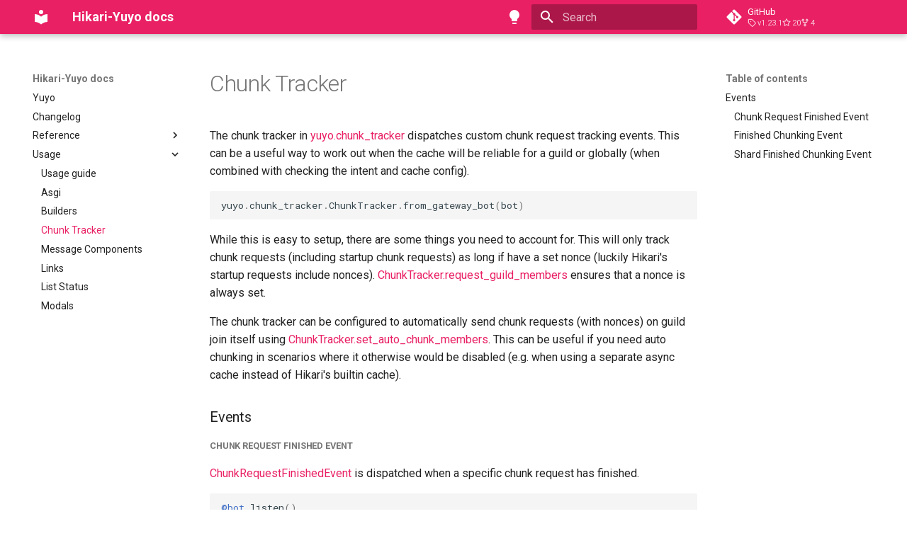

--- FILE ---
content_type: text/html; charset=utf-8
request_url: https://yuyo.cursed.solutions/usage/chunk_tracker/
body_size: 7436
content:
<!doctype html><html lang=en class=no-js> <head><meta charset=utf-8><meta name=viewport content="width=device-width,initial-scale=1"><link href=../builders/ rel=prev><link href=../components/ rel=next><link rel=icon href=../../assets/images/favicon.png><meta name=generator content="mkdocs-1.6.1, mkdocs-material-9.5.39"><title>Chunk Tracker - Hikari-Yuyo docs</title><link rel=stylesheet href=../../assets/stylesheets/main.8c3ca2c6.min.css><link rel=stylesheet href=../../assets/stylesheets/palette.06af60db.min.css><style>:root{--md-admonition-icon--note:url('data:image/svg+xml;charset=utf-8,<svg xmlns="http://www.w3.org/2000/svg" viewBox="0 0 16 16"><path d="M1 7.775V2.75C1 1.784 1.784 1 2.75 1h5.025c.464 0 .91.184 1.238.513l6.25 6.25a1.75 1.75 0 0 1 0 2.474l-5.026 5.026a1.75 1.75 0 0 1-2.474 0l-6.25-6.25A1.75 1.75 0 0 1 1 7.775m1.5 0c0 .066.026.13.073.177l6.25 6.25a.25.25 0 0 0 .354 0l5.025-5.025a.25.25 0 0 0 0-.354l-6.25-6.25a.25.25 0 0 0-.177-.073H2.75a.25.25 0 0 0-.25.25ZM6 5a1 1 0 1 1 0 2 1 1 0 0 1 0-2"/></svg>');--md-admonition-icon--abstract:url('data:image/svg+xml;charset=utf-8,<svg xmlns="http://www.w3.org/2000/svg" viewBox="0 0 16 16"><path d="M2.5 1.75v11.5c0 .138.112.25.25.25h3.17a.75.75 0 0 1 0 1.5H2.75A1.75 1.75 0 0 1 1 13.25V1.75C1 .784 1.784 0 2.75 0h8.5C12.216 0 13 .784 13 1.75v7.736a.75.75 0 0 1-1.5 0V1.75a.25.25 0 0 0-.25-.25h-8.5a.25.25 0 0 0-.25.25m13.274 9.537zl-4.557 4.45a.75.75 0 0 1-1.055-.008l-1.943-1.95a.75.75 0 0 1 1.062-1.058l1.419 1.425 4.026-3.932a.75.75 0 1 1 1.048 1.074M4.75 4h4.5a.75.75 0 0 1 0 1.5h-4.5a.75.75 0 0 1 0-1.5M4 7.75A.75.75 0 0 1 4.75 7h2a.75.75 0 0 1 0 1.5h-2A.75.75 0 0 1 4 7.75"/></svg>');--md-admonition-icon--info:url('data:image/svg+xml;charset=utf-8,<svg xmlns="http://www.w3.org/2000/svg" viewBox="0 0 16 16"><path d="M0 8a8 8 0 1 1 16 0A8 8 0 0 1 0 8m8-6.5a6.5 6.5 0 1 0 0 13 6.5 6.5 0 0 0 0-13M6.5 7.75A.75.75 0 0 1 7.25 7h1a.75.75 0 0 1 .75.75v2.75h.25a.75.75 0 0 1 0 1.5h-2a.75.75 0 0 1 0-1.5h.25v-2h-.25a.75.75 0 0 1-.75-.75M8 6a1 1 0 1 1 0-2 1 1 0 0 1 0 2"/></svg>');--md-admonition-icon--tip:url('data:image/svg+xml;charset=utf-8,<svg xmlns="http://www.w3.org/2000/svg" viewBox="0 0 16 16"><path d="M3.499.75a.75.75 0 0 1 1.5 0v.996C5.9 2.903 6.793 3.65 7.662 4.376l.24.202c-.036-.694.055-1.422.426-2.163C9.1.873 10.794-.045 12.622.26 14.408.558 16 1.94 16 4.25c0 1.278-.954 2.575-2.44 2.734l.146.508.065.22c.203.701.412 1.455.476 2.226.142 1.707-.4 3.03-1.487 3.898C11.714 14.671 10.27 15 8.75 15h-6a.75.75 0 0 1 0-1.5h1.376a4.5 4.5 0 0 1-.563-1.191 3.84 3.84 0 0 1-.05-2.063 4.65 4.65 0 0 1-2.025-.293.75.75 0 0 1 .525-1.406c1.357.507 2.376-.006 2.698-.318l.009-.01a.747.747 0 0 1 1.06 0 .75.75 0 0 1-.012 1.074c-.912.92-.992 1.835-.768 2.586.221.74.745 1.337 1.196 1.621H8.75c1.343 0 2.398-.296 3.074-.836.635-.507 1.036-1.31.928-2.602-.05-.603-.216-1.224-.422-1.93l-.064-.221c-.12-.407-.246-.84-.353-1.29a2.4 2.4 0 0 1-.507-.441 3.1 3.1 0 0 1-.633-1.248.75.75 0 0 1 1.455-.364c.046.185.144.436.31.627.146.168.353.305.712.305.738 0 1.25-.615 1.25-1.25 0-1.47-.95-2.315-2.123-2.51-1.172-.196-2.227.387-2.706 1.345-.46.92-.27 1.774.019 3.062l.042.19.01.05c.348.443.666.949.94 1.553a.75.75 0 1 1-1.365.62c-.553-1.217-1.32-1.94-2.3-2.768L6.7 5.527c-.814-.68-1.75-1.462-2.692-2.619a3.7 3.7 0 0 0-1.023.88c-.406.495-.663 1.036-.722 1.508.116.122.306.21.591.239.388.038.797-.06 1.032-.19a.75.75 0 0 1 .728 1.31c-.515.287-1.23.439-1.906.373-.682-.067-1.473-.38-1.879-1.193L.75 5.677V5.5c0-.984.48-1.94 1.077-2.664.46-.559 1.05-1.055 1.673-1.353z"/></svg>');--md-admonition-icon--success:url('data:image/svg+xml;charset=utf-8,<svg xmlns="http://www.w3.org/2000/svg" viewBox="0 0 16 16"><path d="M13.78 4.22a.75.75 0 0 1 0 1.06l-7.25 7.25a.75.75 0 0 1-1.06 0L2.22 9.28a.75.75 0 0 1 .018-1.042.75.75 0 0 1 1.042-.018L6 10.94l6.72-6.72a.75.75 0 0 1 1.06 0"/></svg>');--md-admonition-icon--question:url('data:image/svg+xml;charset=utf-8,<svg xmlns="http://www.w3.org/2000/svg" viewBox="0 0 16 16"><path d="M0 8a8 8 0 1 1 16 0A8 8 0 0 1 0 8m8-6.5a6.5 6.5 0 1 0 0 13 6.5 6.5 0 0 0 0-13M6.92 6.085h.001a.749.749 0 1 1-1.342-.67c.169-.339.436-.701.849-.977C6.845 4.16 7.369 4 8 4a2.76 2.76 0 0 1 1.637.525c.503.377.863.965.863 1.725 0 .448-.115.83-.329 1.15-.205.307-.47.513-.692.662-.109.072-.22.138-.313.195l-.006.004a6 6 0 0 0-.26.16 1 1 0 0 0-.276.245.75.75 0 0 1-1.248-.832c.184-.264.42-.489.692-.661q.154-.1.313-.195l.007-.004c.1-.061.182-.11.258-.161a1 1 0 0 0 .277-.245C8.96 6.514 9 6.427 9 6.25a.61.61 0 0 0-.262-.525A1.27 1.27 0 0 0 8 5.5c-.369 0-.595.09-.74.187a1 1 0 0 0-.34.398M9 11a1 1 0 1 1-2 0 1 1 0 0 1 2 0"/></svg>');--md-admonition-icon--warning:url('data:image/svg+xml;charset=utf-8,<svg xmlns="http://www.w3.org/2000/svg" viewBox="0 0 16 16"><path d="M6.457 1.047c.659-1.234 2.427-1.234 3.086 0l6.082 11.378A1.75 1.75 0 0 1 14.082 15H1.918a1.75 1.75 0 0 1-1.543-2.575Zm1.763.707a.25.25 0 0 0-.44 0L1.698 13.132a.25.25 0 0 0 .22.368h12.164a.25.25 0 0 0 .22-.368Zm.53 3.996v2.5a.75.75 0 0 1-1.5 0v-2.5a.75.75 0 0 1 1.5 0M9 11a1 1 0 1 1-2 0 1 1 0 0 1 2 0"/></svg>');--md-admonition-icon--failure:url('data:image/svg+xml;charset=utf-8,<svg xmlns="http://www.w3.org/2000/svg" viewBox="0 0 16 16"><path d="M2.344 2.343za8 8 0 0 1 11.314 11.314A8.002 8.002 0 0 1 .234 10.089a8 8 0 0 1 2.11-7.746m1.06 10.253a6.5 6.5 0 1 0 9.108-9.275 6.5 6.5 0 0 0-9.108 9.275M6.03 4.97 8 6.94l1.97-1.97a.749.749 0 0 1 1.275.326.75.75 0 0 1-.215.734L9.06 8l1.97 1.97a.749.749 0 0 1-.326 1.275.75.75 0 0 1-.734-.215L8 9.06l-1.97 1.97a.749.749 0 0 1-1.275-.326.75.75 0 0 1 .215-.734L6.94 8 4.97 6.03a.75.75 0 0 1 .018-1.042.75.75 0 0 1 1.042-.018"/></svg>');--md-admonition-icon--danger:url('data:image/svg+xml;charset=utf-8,<svg xmlns="http://www.w3.org/2000/svg" viewBox="0 0 16 16"><path d="M9.504.43a1.516 1.516 0 0 1 2.437 1.713L10.415 5.5h2.123c1.57 0 2.346 1.909 1.22 3.004l-7.34 7.142a1.25 1.25 0 0 1-.871.354h-.302a1.25 1.25 0 0 1-1.157-1.723L5.633 10.5H3.462c-1.57 0-2.346-1.909-1.22-3.004zm1.047 1.074L3.286 8.571A.25.25 0 0 0 3.462 9H6.75a.75.75 0 0 1 .694 1.034l-1.713 4.188 6.982-6.793A.25.25 0 0 0 12.538 7H9.25a.75.75 0 0 1-.683-1.06l2.008-4.418.003-.006-.004-.009-.006-.006-.008-.001q-.005 0-.009.004"/></svg>');--md-admonition-icon--bug:url('data:image/svg+xml;charset=utf-8,<svg xmlns="http://www.w3.org/2000/svg" viewBox="0 0 16 16"><path d="M4.72.22a.75.75 0 0 1 1.06 0l1 .999a3.5 3.5 0 0 1 2.441 0l.999-1a.748.748 0 0 1 1.265.332.75.75 0 0 1-.205.729l-.775.776c.616.63.995 1.493.995 2.444v.327q0 .15-.025.292c.408.14.764.392 1.029.722l1.968-.787a.75.75 0 0 1 .556 1.392L13 7.258V9h2.25a.75.75 0 0 1 0 1.5H13v.5q-.002.615-.141 1.186l2.17.868a.75.75 0 0 1-.557 1.392l-2.184-.873A5 5 0 0 1 8 16a5 5 0 0 1-4.288-2.427l-2.183.873a.75.75 0 0 1-.558-1.392l2.17-.868A5 5 0 0 1 3 11v-.5H.75a.75.75 0 0 1 0-1.5H3V7.258L.971 6.446a.75.75 0 0 1 .558-1.392l1.967.787c.265-.33.62-.583 1.03-.722a1.7 1.7 0 0 1-.026-.292V4.5c0-.951.38-1.814.995-2.444L4.72 1.28a.75.75 0 0 1 0-1.06m.53 6.28a.75.75 0 0 0-.75.75V11a3.5 3.5 0 1 0 7 0V7.25a.75.75 0 0 0-.75-.75ZM6.173 5h3.654A.17.17 0 0 0 10 4.827V4.5a2 2 0 1 0-4 0v.327c0 .096.077.173.173.173"/></svg>');--md-admonition-icon--example:url('data:image/svg+xml;charset=utf-8,<svg xmlns="http://www.w3.org/2000/svg" viewBox="0 0 16 16"><path d="M5 5.782V2.5h-.25a.75.75 0 0 1 0-1.5h6.5a.75.75 0 0 1 0 1.5H11v3.282l3.666 5.76C15.619 13.04 14.543 15 12.767 15H3.233c-1.776 0-2.852-1.96-1.899-3.458Zm-2.4 6.565a.75.75 0 0 0 .633 1.153h9.534a.75.75 0 0 0 .633-1.153L12.225 10.5h-8.45ZM9.5 2.5h-3V6c0 .143-.04.283-.117.403L4.73 9h6.54L9.617 6.403A.75.75 0 0 1 9.5 6Z"/></svg>');--md-admonition-icon--quote:url('data:image/svg+xml;charset=utf-8,<svg xmlns="http://www.w3.org/2000/svg" viewBox="0 0 16 16"><path d="M1.75 2.5h10.5a.75.75 0 0 1 0 1.5H1.75a.75.75 0 0 1 0-1.5m4 5h8.5a.75.75 0 0 1 0 1.5h-8.5a.75.75 0 0 1 0-1.5m0 5h8.5a.75.75 0 0 1 0 1.5h-8.5a.75.75 0 0 1 0-1.5M2.5 7.75v6a.75.75 0 0 1-1.5 0v-6a.75.75 0 0 1 1.5 0"/></svg>');}</style><link rel=preconnect href=https://fonts.gstatic.com crossorigin><link rel=stylesheet href="https://fonts.googleapis.com/css?family=Roboto:300,300i,400,400i,700,700i%7CRoboto+Mono:400,400i,700,700i&display=fallback"><style>:root{--md-text-font:"Roboto";--md-code-font:"Roboto Mono"}</style><link rel=stylesheet href=../../assets/_mkdocstrings.css><script>__md_scope=new URL("../..",location),__md_hash=e=>[...e].reduce(((e,_)=>(e<<5)-e+_.charCodeAt(0)),0),__md_get=(e,_=localStorage,t=__md_scope)=>JSON.parse(_.getItem(t.pathname+"."+e)),__md_set=(e,_,t=localStorage,a=__md_scope)=>{try{t.setItem(a.pathname+"."+e,JSON.stringify(_))}catch(e){}}</script></head> <body dir=ltr data-md-color-scheme=default data-md-color-primary=pink data-md-color-accent=pink> <input class=md-toggle data-md-toggle=drawer type=checkbox id=__drawer autocomplete=off> <input class=md-toggle data-md-toggle=search type=checkbox id=__search autocomplete=off> <label class=md-overlay for=__drawer></label> <div data-md-component=skip> <a href=#chunk-tracker class=md-skip> Skip to content </a> </div> <div data-md-component=announce> </div> <header class="md-header md-header--shadow" data-md-component=header> <nav class="md-header__inner md-grid" aria-label=Header> <a href=../.. title="Hikari-Yuyo docs" class="md-header__button md-logo" aria-label="Hikari-Yuyo docs" data-md-component=logo> <svg xmlns=http://www.w3.org/2000/svg viewbox="0 0 24 24"><path d="M12 8a3 3 0 0 0 3-3 3 3 0 0 0-3-3 3 3 0 0 0-3 3 3 3 0 0 0 3 3m0 3.54C9.64 9.35 6.5 8 3 8v11c3.5 0 6.64 1.35 9 3.54 2.36-2.19 5.5-3.54 9-3.54V8c-3.5 0-6.64 1.35-9 3.54"/></svg> </a> <label class="md-header__button md-icon" for=__drawer> <svg xmlns=http://www.w3.org/2000/svg viewbox="0 0 24 24"><path d="M3 6h18v2H3zm0 5h18v2H3zm0 5h18v2H3z"/></svg> </label> <div class=md-header__title data-md-component=header-title> <div class=md-header__ellipsis> <div class=md-header__topic> <span class=md-ellipsis> Hikari-Yuyo docs </span> </div> <div class=md-header__topic data-md-component=header-topic> <span class=md-ellipsis> Chunk Tracker </span> </div> </div> </div> <form class=md-header__option data-md-component=palette> <input class=md-option data-md-color-media="(prefers-color-scheme: light)" data-md-color-scheme=default data-md-color-primary=pink data-md-color-accent=pink aria-label="Switch to dark mode" type=radio name=__palette id=__palette_0> <label class="md-header__button md-icon" title="Switch to dark mode" for=__palette_1 hidden> <svg xmlns=http://www.w3.org/2000/svg viewbox="0 0 24 24"><path d="M12 2a7 7 0 0 0-7 7c0 2.38 1.19 4.47 3 5.74V17a1 1 0 0 0 1 1h6a1 1 0 0 0 1-1v-2.26c1.81-1.27 3-3.36 3-5.74a7 7 0 0 0-7-7M9 21a1 1 0 0 0 1 1h4a1 1 0 0 0 1-1v-1H9z"/></svg> </label> <input class=md-option data-md-color-media="(prefers-color-scheme: dark)" data-md-color-scheme=slate data-md-color-primary=pink data-md-color-accent=indigo aria-label="Switch to light mode" type=radio name=__palette id=__palette_1> <label class="md-header__button md-icon" title="Switch to light mode" for=__palette_0 hidden> <svg xmlns=http://www.w3.org/2000/svg viewbox="0 0 24 24"><path d="M12 2a7 7 0 0 0-7 7c0 2.38 1.19 4.47 3 5.74V17a1 1 0 0 0 1 1h6a1 1 0 0 0 1-1v-2.26c1.81-1.27 3-3.36 3-5.74a7 7 0 0 0-7-7M9 21a1 1 0 0 0 1 1h4a1 1 0 0 0 1-1v-1H9z"/></svg> </label> </form> <script>var palette=__md_get("__palette");if(palette&&palette.color){if("(prefers-color-scheme)"===palette.color.media){var media=matchMedia("(prefers-color-scheme: light)"),input=document.querySelector(media.matches?"[data-md-color-media='(prefers-color-scheme: light)']":"[data-md-color-media='(prefers-color-scheme: dark)']");palette.color.media=input.getAttribute("data-md-color-media"),palette.color.scheme=input.getAttribute("data-md-color-scheme"),palette.color.primary=input.getAttribute("data-md-color-primary"),palette.color.accent=input.getAttribute("data-md-color-accent")}for(var[key,value]of Object.entries(palette.color))document.body.setAttribute("data-md-color-"+key,value)}</script> <label class="md-header__button md-icon" for=__search> <svg xmlns=http://www.w3.org/2000/svg viewbox="0 0 24 24"><path d="M9.5 3A6.5 6.5 0 0 1 16 9.5c0 1.61-.59 3.09-1.56 4.23l.27.27h.79l5 5-1.5 1.5-5-5v-.79l-.27-.27A6.52 6.52 0 0 1 9.5 16 6.5 6.5 0 0 1 3 9.5 6.5 6.5 0 0 1 9.5 3m0 2C7 5 5 7 5 9.5S7 14 9.5 14 14 12 14 9.5 12 5 9.5 5"/></svg> </label> <div class=md-search data-md-component=search role=dialog> <label class=md-search__overlay for=__search></label> <div class=md-search__inner role=search> <form class=md-search__form name=search> <input type=text class=md-search__input name=query aria-label=Search placeholder=Search autocapitalize=off autocorrect=off autocomplete=off spellcheck=false data-md-component=search-query required> <label class="md-search__icon md-icon" for=__search> <svg xmlns=http://www.w3.org/2000/svg viewbox="0 0 24 24"><path d="M9.5 3A6.5 6.5 0 0 1 16 9.5c0 1.61-.59 3.09-1.56 4.23l.27.27h.79l5 5-1.5 1.5-5-5v-.79l-.27-.27A6.52 6.52 0 0 1 9.5 16 6.5 6.5 0 0 1 3 9.5 6.5 6.5 0 0 1 9.5 3m0 2C7 5 5 7 5 9.5S7 14 9.5 14 14 12 14 9.5 12 5 9.5 5"/></svg> <svg xmlns=http://www.w3.org/2000/svg viewbox="0 0 24 24"><path d="M20 11v2H8l5.5 5.5-1.42 1.42L4.16 12l7.92-7.92L13.5 5.5 8 11z"/></svg> </label> <nav class=md-search__options aria-label=Search> <button type=reset class="md-search__icon md-icon" title=Clear aria-label=Clear tabindex=-1> <svg xmlns=http://www.w3.org/2000/svg viewbox="0 0 24 24"><path d="M19 6.41 17.59 5 12 10.59 6.41 5 5 6.41 10.59 12 5 17.59 6.41 19 12 13.41 17.59 19 19 17.59 13.41 12z"/></svg> </button> </nav> </form> <div class=md-search__output> <div class=md-search__scrollwrap tabindex=0 data-md-scrollfix> <div class=md-search-result data-md-component=search-result> <div class=md-search-result__meta> Initializing search </div> <ol class=md-search-result__list role=presentation></ol> </div> </div> </div> </div> </div> <div class=md-header__source> <a href=https://github.com/FasterSpeeding/Yuyo title="Go to repository" class=md-source data-md-component=source> <div class="md-source__icon md-icon"> <svg xmlns=http://www.w3.org/2000/svg viewbox="0 0 448 512"><!-- Font Awesome Free 6.6.0 by @fontawesome - https://fontawesome.com License - https://fontawesome.com/license/free (Icons: CC BY 4.0, Fonts: SIL OFL 1.1, Code: MIT License) Copyright 2024 Fonticons, Inc.--><path d="M439.55 236.05 244 40.45a28.87 28.87 0 0 0-40.81 0l-40.66 40.63 51.52 51.52c27.06-9.14 52.68 16.77 43.39 43.68l49.66 49.66c34.23-11.8 61.18 31 35.47 56.69-26.49 26.49-70.21-2.87-56-37.34L240.22 199v121.85c25.3 12.54 22.26 41.85 9.08 55a34.34 34.34 0 0 1-48.55 0c-17.57-17.6-11.07-46.91 11.25-56v-123c-20.8-8.51-24.6-30.74-18.64-45L142.57 101 8.45 235.14a28.86 28.86 0 0 0 0 40.81l195.61 195.6a28.86 28.86 0 0 0 40.8 0l194.69-194.69a28.86 28.86 0 0 0 0-40.81"/></svg> </div> <div class=md-source__repository> GitHub </div> </a> </div> </nav> </header> <div class=md-container data-md-component=container> <main class=md-main data-md-component=main> <div class="md-main__inner md-grid"> <div class="md-sidebar md-sidebar--primary" data-md-component=sidebar data-md-type=navigation> <div class=md-sidebar__scrollwrap> <div class=md-sidebar__inner> <nav class="md-nav md-nav--primary" aria-label=Navigation data-md-level=0> <label class=md-nav__title for=__drawer> <a href=../.. title="Hikari-Yuyo docs" class="md-nav__button md-logo" aria-label="Hikari-Yuyo docs" data-md-component=logo> <svg xmlns=http://www.w3.org/2000/svg viewbox="0 0 24 24"><path d="M12 8a3 3 0 0 0 3-3 3 3 0 0 0-3-3 3 3 0 0 0-3 3 3 3 0 0 0 3 3m0 3.54C9.64 9.35 6.5 8 3 8v11c3.5 0 6.64 1.35 9 3.54 2.36-2.19 5.5-3.54 9-3.54V8c-3.5 0-6.64 1.35-9 3.54"/></svg> </a> Hikari-Yuyo docs </label> <div class=md-nav__source> <a href=https://github.com/FasterSpeeding/Yuyo title="Go to repository" class=md-source data-md-component=source> <div class="md-source__icon md-icon"> <svg xmlns=http://www.w3.org/2000/svg viewbox="0 0 448 512"><!-- Font Awesome Free 6.6.0 by @fontawesome - https://fontawesome.com License - https://fontawesome.com/license/free (Icons: CC BY 4.0, Fonts: SIL OFL 1.1, Code: MIT License) Copyright 2024 Fonticons, Inc.--><path d="M439.55 236.05 244 40.45a28.87 28.87 0 0 0-40.81 0l-40.66 40.63 51.52 51.52c27.06-9.14 52.68 16.77 43.39 43.68l49.66 49.66c34.23-11.8 61.18 31 35.47 56.69-26.49 26.49-70.21-2.87-56-37.34L240.22 199v121.85c25.3 12.54 22.26 41.85 9.08 55a34.34 34.34 0 0 1-48.55 0c-17.57-17.6-11.07-46.91 11.25-56v-123c-20.8-8.51-24.6-30.74-18.64-45L142.57 101 8.45 235.14a28.86 28.86 0 0 0 0 40.81l195.61 195.6a28.86 28.86 0 0 0 40.8 0l194.69-194.69a28.86 28.86 0 0 0 0-40.81"/></svg> </div> <div class=md-source__repository> GitHub </div> </a> </div> <ul class=md-nav__list data-md-scrollfix> <li class=md-nav__item> <a href=../.. class=md-nav__link> <span class=md-ellipsis> Yuyo </span> </a> </li> <li class=md-nav__item> <a href=../../changelog/ class=md-nav__link> <span class=md-ellipsis> Changelog </span> </a> </li> <li class="md-nav__item md-nav__item--pruned md-nav__item--nested"> <a href=../../reference/ class=md-nav__link> <span class=md-ellipsis> Reference </span> <span class="md-nav__icon md-icon"></span> </a> </li> <li class="md-nav__item md-nav__item--active md-nav__item--nested"> <input class="md-nav__toggle md-toggle " type=checkbox id=__nav_4 checked> <label class=md-nav__link for=__nav_4 id=__nav_4_label tabindex=0> <span class=md-ellipsis> Usage </span> <span class="md-nav__icon md-icon"></span> </label> <nav class=md-nav data-md-level=1 aria-labelledby=__nav_4_label aria-expanded=true> <label class=md-nav__title for=__nav_4> <span class="md-nav__icon md-icon"></span> Usage </label> <ul class=md-nav__list data-md-scrollfix> <li class=md-nav__item> <a href=../ class=md-nav__link> <span class=md-ellipsis> Usage guide </span> </a> </li> <li class=md-nav__item> <a href=../asgi/ class=md-nav__link> <span class=md-ellipsis> Asgi </span> </a> </li> <li class=md-nav__item> <a href=../builders/ class=md-nav__link> <span class=md-ellipsis> Builders </span> </a> </li> <li class="md-nav__item md-nav__item--active"> <input class="md-nav__toggle md-toggle" type=checkbox id=__toc> <label class="md-nav__link md-nav__link--active" for=__toc> <span class=md-ellipsis> Chunk Tracker </span> <span class="md-nav__icon md-icon"></span> </label> <a href=./ class="md-nav__link md-nav__link--active"> <span class=md-ellipsis> Chunk Tracker </span> </a> <nav class="md-nav md-nav--secondary" aria-label="Table of contents"> <label class=md-nav__title for=__toc> <span class="md-nav__icon md-icon"></span> Table of contents </label> <ul class=md-nav__list data-md-component=toc data-md-scrollfix> <li class=md-nav__item> <a href=#events class=md-nav__link> <span class=md-ellipsis> Events </span> </a> <nav class=md-nav aria-label=Events> <ul class=md-nav__list> <li class=md-nav__item> <a href=#chunk-request-finished-event class=md-nav__link> <span class=md-ellipsis> Chunk Request Finished Event </span> </a> </li> <li class=md-nav__item> <a href=#finished-chunking-event class=md-nav__link> <span class=md-ellipsis> Finished Chunking Event </span> </a> </li> <li class=md-nav__item> <a href=#shard-finished-chunking-event class=md-nav__link> <span class=md-ellipsis> Shard Finished Chunking Event </span> </a> </li> </ul> </nav> </li> </ul> </nav> </li> <li class=md-nav__item> <a href=../components/ class=md-nav__link> <span class=md-ellipsis> Message Components </span> </a> </li> <li class=md-nav__item> <a href=../links/ class=md-nav__link> <span class=md-ellipsis> Links </span> </a> </li> <li class=md-nav__item> <a href=../list_status/ class=md-nav__link> <span class=md-ellipsis> List Status </span> </a> </li> <li class=md-nav__item> <a href=../modals/ class=md-nav__link> <span class=md-ellipsis> Modals </span> </a> </li> </ul> </nav> </li> </ul> </nav> </div> </div> </div> <div class="md-sidebar md-sidebar--secondary" data-md-component=sidebar data-md-type=toc> <div class=md-sidebar__scrollwrap> <div class=md-sidebar__inner> <nav class="md-nav md-nav--secondary" aria-label="Table of contents"> <label class=md-nav__title for=__toc> <span class="md-nav__icon md-icon"></span> Table of contents </label> <ul class=md-nav__list data-md-component=toc data-md-scrollfix> <li class=md-nav__item> <a href=#events class=md-nav__link> <span class=md-ellipsis> Events </span> </a> <nav class=md-nav aria-label=Events> <ul class=md-nav__list> <li class=md-nav__item> <a href=#chunk-request-finished-event class=md-nav__link> <span class=md-ellipsis> Chunk Request Finished Event </span> </a> </li> <li class=md-nav__item> <a href=#finished-chunking-event class=md-nav__link> <span class=md-ellipsis> Finished Chunking Event </span> </a> </li> <li class=md-nav__item> <a href=#shard-finished-chunking-event class=md-nav__link> <span class=md-ellipsis> Shard Finished Chunking Event </span> </a> </li> </ul> </nav> </li> </ul> </nav> </div> </div> </div> <div class=md-content data-md-component=content> <article class="md-content__inner md-typeset"> <h1 id=chunk-tracker>Chunk Tracker<a class=headerlink href=#chunk-tracker title="Permanent link">#</a></h1> <p>The chunk tracker in <a class="autorefs autorefs-internal" href="../../reference/chunk_tracker/#yuyo.chunk_tracker">yuyo.chunk_tracker</a> dispatches custom chunk request tracking events. This can be a useful way to work out when the cache will be reliable for a guild or globally (when combined with checking the intent and cache config).</p> <div class=highlight><pre><span></span><code><span class=n>yuyo</span><span class=o>.</span><span class=n>chunk_tracker</span><span class=o>.</span><span class=n>ChunkTracker</span><span class=o>.</span><span class=n>from_gateway_bot</span><span class=p>(</span><span class=n>bot</span><span class=p>)</span>
</code></pre></div> <p>While this is easy to setup, there are some things you need to account for. This will only track chunk requests (including startup chunk requests) as long if have a set nonce (luckily Hikari's startup requests include nonces). <a class="autorefs autorefs-internal" href="../../reference/chunk_tracker/#yuyo.chunk_tracker.ChunkTracker.request_guild_members">ChunkTracker.request_guild_members</a> ensures that a nonce is always set.</p> <p>The chunk tracker can be configured to automatically send chunk requests (with nonces) on guild join itself using <a class="autorefs autorefs-internal" href="../../reference/chunk_tracker/#yuyo.chunk_tracker.ChunkTracker.set_auto_chunk_members">ChunkTracker.set_auto_chunk_members</a>. This can be useful if you need auto chunking in scenarios where it otherwise would be disabled (e.g. when using a separate async cache instead of Hikari's builtin cache).</p> <h3 id=events>Events<a class=headerlink href=#events title="Permanent link">#</a></h3> <h5 id=chunk-request-finished-event>Chunk Request Finished Event<a class=headerlink href=#chunk-request-finished-event title="Permanent link">#</a></h5> <p><a class="autorefs autorefs-internal" href="../../reference/chunk_tracker/#yuyo.chunk_tracker.ChunkRequestFinishedEvent">ChunkRequestFinishedEvent</a> is dispatched when a specific chunk request has finished.</p> <div class=highlight><pre><span></span><code><span class=nd>@bot</span><span class=o>.</span><span class=n>listen</span><span class=p>()</span>
<span class=k>async</span> <span class=k>def</span> <span class=nf>on_chunk_request_finished</span><span class=p>(</span><span class=n>event</span><span class=p>:</span> <span class=n>yuyo</span><span class=o>.</span><span class=n>chunk_tracker</span><span class=o>.</span><span class=n>ChunkRequestFinishedEvent</span><span class=p>)</span> <span class=o>-&gt;</span> <span class=kc>None</span><span class=p>:</span>
    <span class=n>event</span><span class=o>.</span><span class=n>app</span>
    <span class=n>event</span><span class=o>.</span><span class=n>shard</span>  <span class=c1># type: hikari.api.GatewayShard</span>
    <span class=n>event</span><span class=o>.</span><span class=n>chunk_count</span>  <span class=c1># type: int</span>
    <span class=n>event</span><span class=o>.</span><span class=n>first_received_at</span>  <span class=c1># type: datetime.datetime</span>
    <span class=n>event</span><span class=o>.</span><span class=n>guild_id</span>  <span class=c1># type: hikari.Snowflake</span>
    <span class=n>event</span><span class=o>.</span><span class=n>last_received_at</span>  <span class=c1># type: datetime.datetime</span>
    <span class=n>event</span><span class=o>.</span><span class=n>missed_chunks</span>  <span class=c1># type: collections.abc.Collection[int]</span>
    <span class=n>event</span><span class=o>.</span><span class=n>not_found_ids</span>  <span class=c1># type: collections.abc.Collection[hikari.Snowflake]</span>
</code></pre></div> <p>This is only dispatch for chunk requests where a <code>nonce</code> has been set.</p> <h5 id=finished-chunking-event>Finished Chunking Event<a class=headerlink href=#finished-chunking-event title="Permanent link">#</a></h5> <p><a class="autorefs autorefs-internal" href="../../reference/chunk_tracker/#yuyo.chunk_tracker.FinishedChunkingEvent">FinishedChunkingEvent</a> is dispatched when the startup chunking has finished for the bot to indicate that the member and presence caches should be complete (if enabled).</p> <div class=highlight><pre><span></span><code><span class=nd>@bot</span><span class=o>.</span><span class=n>listen</span><span class=p>()</span>
<span class=k>async</span> <span class=k>def</span> <span class=nf>on_finished_chunking</span><span class=p>(</span><span class=n>event</span><span class=p>:</span> <span class=n>yuyo</span><span class=o>.</span><span class=n>chunk_tracker</span><span class=o>.</span><span class=n>FinishedChunkingEvent</span><span class=p>)</span> <span class=o>-&gt;</span> <span class=kc>None</span><span class=p>:</span>
    <span class=n>event</span><span class=o>.</span><span class=n>app</span>
</code></pre></div> <p>This is only dispatched once per-bot lifetime.</p> <h5 id=shard-finished-chunking-event>Shard Finished Chunking Event<a class=headerlink href=#shard-finished-chunking-event title="Permanent link">#</a></h5> <p><a class="autorefs autorefs-internal" href="../../reference/chunk_tracker/#yuyo.chunk_tracker.ShardFinishedChunkingEvent">ShardFinishedChunkingEvent</a> is dispatched when the startup chunking has finished for a specific shard to indicate that the member and presence caches should be complete for the guilds covered by this shard.</p> <div class=highlight><pre><span></span><code><span class=nd>@bot</span><span class=o>.</span><span class=n>listen</span><span class=p>()</span>
<span class=k>async</span> <span class=k>def</span> <span class=nf>on_shard_finished_chunking</span><span class=p>(</span><span class=n>event</span><span class=p>:</span> <span class=n>yuyo</span><span class=o>.</span><span class=n>chunk_tracker</span><span class=o>.</span><span class=n>ShardFinishedChunkingEvent</span><span class=p>)</span> <span class=o>-&gt;</span> <span class=kc>None</span><span class=p>:</span>
    <span class=n>event</span><span class=o>.</span><span class=n>app</span>
    <span class=n>event</span><span class=o>.</span><span class=n>shard</span>  <span class=c1># type: hikari.api.GatewayShard</span>
    <span class=n>event</span><span class=o>.</span><span class=n>incomplete_guild_ids</span>  <span class=c1># collections.abc.Sequence[hikari.Snowflake]</span>
    <span class=n>event</span><span class=o>.</span><span class=n>missed_guild_ids</span>  <span class=c1># collections.abc.Sequence[hikari.Snowflake]</span>
</code></pre></div> </article> </div> <script>var target=document.getElementById(location.hash.slice(1));target&&target.name&&(target.checked=target.name.startsWith("__tabbed_"))</script> </div> </main> <footer class=md-footer> <div class="md-footer-meta md-typeset"> <div class="md-footer-meta__inner md-grid"> <div class=md-copyright> Made with <a href=https://squidfunk.github.io/mkdocs-material/ target=_blank rel=noopener> Material for MkDocs </a> </div> </div> </div> </footer> </div> <div class=md-dialog data-md-component=dialog> <div class="md-dialog__inner md-typeset"></div> </div> <script id=__config type=application/json>{"base": "../..", "features": ["navigation.prune"], "search": "../../assets/javascripts/workers/search.6ce7567c.min.js", "translations": {"clipboard.copied": "Copied to clipboard", "clipboard.copy": "Copy to clipboard", "search.result.more.one": "1 more on this page", "search.result.more.other": "# more on this page", "search.result.none": "No matching documents", "search.result.one": "1 matching document", "search.result.other": "# matching documents", "search.result.placeholder": "Type to start searching", "search.result.term.missing": "Missing", "select.version": "Select version"}}</script> <script src=../../assets/javascripts/bundle.525ec568.min.js></script> <script defer src="https://static.cloudflareinsights.com/beacon.min.js/vcd15cbe7772f49c399c6a5babf22c1241717689176015" integrity="sha512-ZpsOmlRQV6y907TI0dKBHq9Md29nnaEIPlkf84rnaERnq6zvWvPUqr2ft8M1aS28oN72PdrCzSjY4U6VaAw1EQ==" data-cf-beacon='{"version":"2024.11.0","token":"cba1ba92bb0c4c44867606558dd872b4","r":1,"server_timing":{"name":{"cfCacheStatus":true,"cfEdge":true,"cfExtPri":true,"cfL4":true,"cfOrigin":true,"cfSpeedBrain":true},"location_startswith":null}}' crossorigin="anonymous"></script>
</body> </html>

--- FILE ---
content_type: text/css; charset=utf-8
request_url: https://yuyo.cursed.solutions/assets/_mkdocstrings.css
body_size: 51
content:

/* Avoid breaking parameter names, etc. in table cells. */
.doc-contents td code {
  word-break: normal !important;
}

/* No line break before first paragraph of descriptions. */
.doc-md-description,
.doc-md-description>p:first-child {
  display: inline;
}

/* Max width for docstring sections tables. */
.doc .md-typeset__table,
.doc .md-typeset__table table {
  display: table !important;
  width: 100%;
}

.doc .md-typeset__table tr {
  display: table-row;
}

/* Defaults in Spacy table style. */
.doc-param-default {
  float: right;
}

/* Backward-compatibility: docstring section titles in bold. */
.doc-section-title {
  font-weight: bold;
}

/* Symbols in Navigation and ToC. */
:root,
[data-md-color-scheme="default"] {
  --doc-symbol-attribute-fg-color: #953800;
  --doc-symbol-function-fg-color: #8250df;
  --doc-symbol-method-fg-color: #8250df;
  --doc-symbol-class-fg-color: #0550ae;
  --doc-symbol-module-fg-color: #5cad0f;

  --doc-symbol-attribute-bg-color: #9538001a;
  --doc-symbol-function-bg-color: #8250df1a;
  --doc-symbol-method-bg-color: #8250df1a;
  --doc-symbol-class-bg-color: #0550ae1a;
  --doc-symbol-module-bg-color: #5cad0f1a;
}

[data-md-color-scheme="slate"] {
  --doc-symbol-attribute-fg-color: #ffa657;
  --doc-symbol-function-fg-color: #d2a8ff;
  --doc-symbol-method-fg-color: #d2a8ff;
  --doc-symbol-class-fg-color: #79c0ff;
  --doc-symbol-module-fg-color: #baff79;

  --doc-symbol-attribute-bg-color: #ffa6571a;
  --doc-symbol-function-bg-color: #d2a8ff1a;
  --doc-symbol-method-bg-color: #d2a8ff1a;
  --doc-symbol-class-bg-color: #79c0ff1a;
  --doc-symbol-module-bg-color: #baff791a;
}

code.doc-symbol {
  border-radius: .1rem;
  font-size: .85em;
  padding: 0 .3em;
  font-weight: bold;
}

code.doc-symbol-attribute {
  color: var(--doc-symbol-attribute-fg-color);
  background-color: var(--doc-symbol-attribute-bg-color);
}

code.doc-symbol-attribute::after {
  content: "attr";
}

code.doc-symbol-function {
  color: var(--doc-symbol-function-fg-color);
  background-color: var(--doc-symbol-function-bg-color);
}

code.doc-symbol-function::after {
  content: "func";
}

code.doc-symbol-method {
  color: var(--doc-symbol-method-fg-color);
  background-color: var(--doc-symbol-method-bg-color);
}

code.doc-symbol-method::after {
  content: "meth";
}

code.doc-symbol-class {
  color: var(--doc-symbol-class-fg-color);
  background-color: var(--doc-symbol-class-bg-color);
}

code.doc-symbol-class::after {
  content: "class";
}

code.doc-symbol-module {
  color: var(--doc-symbol-module-fg-color);
  background-color: var(--doc-symbol-module-bg-color);
}

code.doc-symbol-module::after {
  content: "mod";
}

.doc-signature .autorefs {
  color: inherit;
  border-bottom: 1px dotted currentcolor;
}
